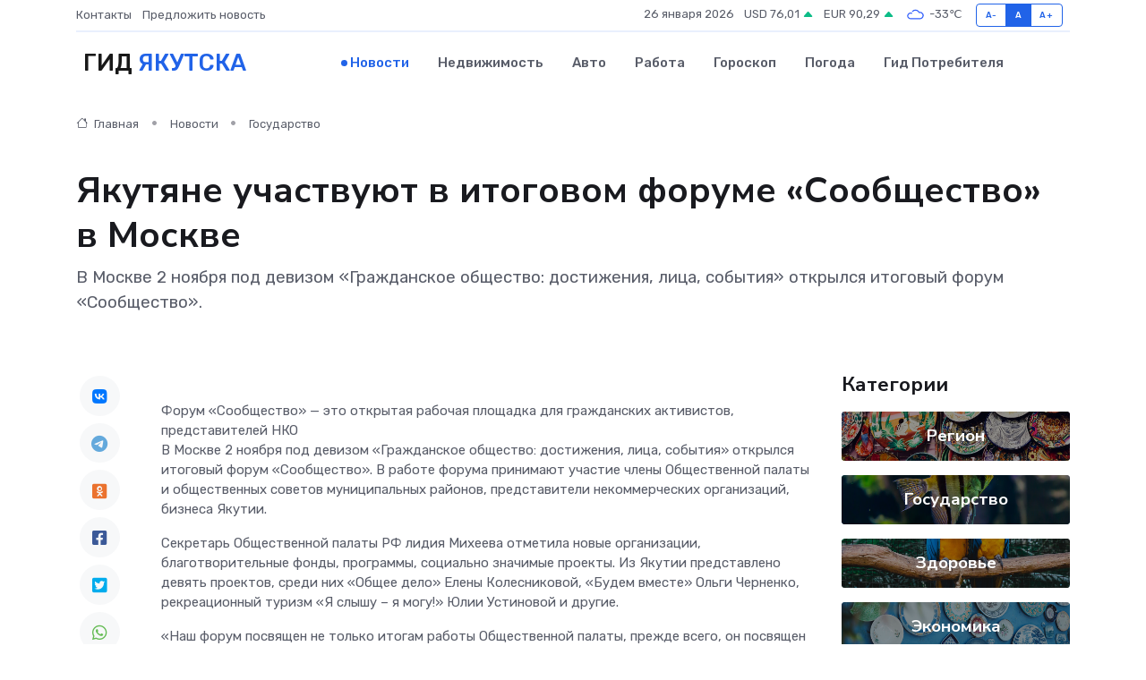

--- FILE ---
content_type: text/html; charset=UTF-8
request_url: https://yakutsk-gid.ru/news/gosudarstvo/yakutyane-uchastvuyut-v-itogovom-forume-soobschestvo-v-moskve.htm
body_size: 10112
content:
<!DOCTYPE html>
<html lang="ru">
<head>
	<meta charset="utf-8">
	<meta name="csrf-token" content="9K0fpZFNKzmyAonL8FXZLjjpF2XkEMG7DrNAXvIV">
    <meta http-equiv="X-UA-Compatible" content="IE=edge">
    <meta name="viewport" content="width=device-width, initial-scale=1">
    <title>Якутяне участвуют в итоговом форуме «Сообщество» в Москве - новости Якутска</title>
    <meta name="description" property="description" content="В Москве 2 ноября под девизом «Гражданское общество: достижения, лица, события» открылся итоговый форум «Сообщество».">
    
    <meta property="fb:pages" content="105958871990207" />
    <link rel="shortcut icon" type="image/x-icon" href="https://yakutsk-gid.ru/favicon.svg">
    <link rel="canonical" href="https://yakutsk-gid.ru/news/gosudarstvo/yakutyane-uchastvuyut-v-itogovom-forume-soobschestvo-v-moskve.htm">
    <link rel="preconnect" href="https://fonts.gstatic.com">
    <link rel="dns-prefetch" href="https://fonts.googleapis.com">
    <link rel="dns-prefetch" href="https://pagead2.googlesyndication.com">
    <link rel="dns-prefetch" href="https://res.cloudinary.com">
    <link href="https://fonts.googleapis.com/css2?family=Nunito+Sans:wght@400;700&family=Rubik:wght@400;500;700&display=swap" rel="stylesheet">
    <link rel="stylesheet" type="text/css" href="https://yakutsk-gid.ru/assets/font-awesome/css/all.min.css">
    <link rel="stylesheet" type="text/css" href="https://yakutsk-gid.ru/assets/bootstrap-icons/bootstrap-icons.css">
    <link rel="stylesheet" type="text/css" href="https://yakutsk-gid.ru/assets/tiny-slider/tiny-slider.css">
    <link rel="stylesheet" type="text/css" href="https://yakutsk-gid.ru/assets/glightbox/css/glightbox.min.css">
    <link rel="stylesheet" type="text/css" href="https://yakutsk-gid.ru/assets/plyr/plyr.css">
    <link id="style-switch" rel="stylesheet" type="text/css" href="https://yakutsk-gid.ru/assets/css/style.css">
    <link rel="stylesheet" type="text/css" href="https://yakutsk-gid.ru/assets/css/style2.css">

    <meta name="twitter:card" content="summary">
    <meta name="twitter:site" content="@mysite">
    <meta name="twitter:title" content="Якутяне участвуют в итоговом форуме «Сообщество» в Москве - новости Якутска">
    <meta name="twitter:description" content="В Москве 2 ноября под девизом «Гражданское общество: достижения, лица, события» открылся итоговый форум «Сообщество».">
    <meta name="twitter:creator" content="@mysite">
    <meta name="twitter:image:src" content="https://res.cloudinary.com/dctaddtoz/image/upload/frpupo25kwufyqs5bnpl">
    <meta name="twitter:domain" content="yakutsk-gid.ru">
    <meta name="twitter:card" content="summary_large_image" /><meta name="twitter:image" content="https://res.cloudinary.com/dctaddtoz/image/upload/frpupo25kwufyqs5bnpl">

    <meta property="og:url" content="http://yakutsk-gid.ru/news/gosudarstvo/yakutyane-uchastvuyut-v-itogovom-forume-soobschestvo-v-moskve.htm">
    <meta property="og:title" content="Якутяне участвуют в итоговом форуме «Сообщество» в Москве - новости Якутска">
    <meta property="og:description" content="В Москве 2 ноября под девизом «Гражданское общество: достижения, лица, события» открылся итоговый форум «Сообщество».">
    <meta property="og:type" content="website">
    <meta property="og:image" content="https://res.cloudinary.com/dctaddtoz/image/upload/frpupo25kwufyqs5bnpl">
    <meta property="og:locale" content="ru_RU">
    <meta property="og:site_name" content="Гид Якутска">
    

    <link rel="image_src" href="https://res.cloudinary.com/dctaddtoz/image/upload/frpupo25kwufyqs5bnpl" />

    <link rel="alternate" type="application/rss+xml" href="https://yakutsk-gid.ru/feed" title="Якутск: гид, новости, афиша">
        <script async src="https://pagead2.googlesyndication.com/pagead/js/adsbygoogle.js"></script>
    <script>
        (adsbygoogle = window.adsbygoogle || []).push({
            google_ad_client: "ca-pub-0899253526956684",
            enable_page_level_ads: true
        });
    </script>
        
    
    
    
    <script>if (window.top !== window.self) window.top.location.replace(window.self.location.href);</script>
    <script>if(self != top) { top.location=document.location;}</script>

<!-- Google tag (gtag.js) -->
<script async src="https://www.googletagmanager.com/gtag/js?id=G-71VQP5FD0J"></script>
<script>
  window.dataLayer = window.dataLayer || [];
  function gtag(){dataLayer.push(arguments);}
  gtag('js', new Date());

  gtag('config', 'G-71VQP5FD0J');
</script>
</head>
<body>
<script type="text/javascript" > (function(m,e,t,r,i,k,a){m[i]=m[i]||function(){(m[i].a=m[i].a||[]).push(arguments)}; m[i].l=1*new Date();k=e.createElement(t),a=e.getElementsByTagName(t)[0],k.async=1,k.src=r,a.parentNode.insertBefore(k,a)}) (window, document, "script", "https://mc.yandex.ru/metrika/tag.js", "ym"); ym(54008377, "init", {}); ym(86840228, "init", { clickmap:true, trackLinks:true, accurateTrackBounce:true, webvisor:true });</script> <noscript><div><img src="https://mc.yandex.ru/watch/54008377" style="position:absolute; left:-9999px;" alt="" /><img src="https://mc.yandex.ru/watch/86840228" style="position:absolute; left:-9999px;" alt="" /></div></noscript>
<script type="text/javascript">
    new Image().src = "//counter.yadro.ru/hit?r"+escape(document.referrer)+((typeof(screen)=="undefined")?"":";s"+screen.width+"*"+screen.height+"*"+(screen.colorDepth?screen.colorDepth:screen.pixelDepth))+";u"+escape(document.URL)+";h"+escape(document.title.substring(0,150))+";"+Math.random();
</script>
<!-- Rating@Mail.ru counter -->
<script type="text/javascript">
var _tmr = window._tmr || (window._tmr = []);
_tmr.push({id: "3138453", type: "pageView", start: (new Date()).getTime()});
(function (d, w, id) {
  if (d.getElementById(id)) return;
  var ts = d.createElement("script"); ts.type = "text/javascript"; ts.async = true; ts.id = id;
  ts.src = "https://top-fwz1.mail.ru/js/code.js";
  var f = function () {var s = d.getElementsByTagName("script")[0]; s.parentNode.insertBefore(ts, s);};
  if (w.opera == "[object Opera]") { d.addEventListener("DOMContentLoaded", f, false); } else { f(); }
})(document, window, "topmailru-code");
</script><noscript><div>
<img src="https://top-fwz1.mail.ru/counter?id=3138453;js=na" style="border:0;position:absolute;left:-9999px;" alt="Top.Mail.Ru" />
</div></noscript>
<!-- //Rating@Mail.ru counter -->

<header class="navbar-light navbar-sticky header-static">
    <div class="navbar-top d-none d-lg-block small">
        <div class="container">
            <div class="d-md-flex justify-content-between align-items-center my-1">
                <!-- Top bar left -->
                <ul class="nav">
                    <li class="nav-item">
                        <a class="nav-link ps-0" href="https://yakutsk-gid.ru/contacts">Контакты</a>
                    </li>
                    <li class="nav-item">
                        <a class="nav-link ps-0" href="https://yakutsk-gid.ru/sendnews">Предложить новость</a>
                    </li>
                    
                </ul>
                <!-- Top bar right -->
                <div class="d-flex align-items-center">
                    
                    <ul class="list-inline mb-0 text-center text-sm-end me-3">
						<li class="list-inline-item">
							<span>26 января 2026</span>
						</li>
                        <li class="list-inline-item">
                            <a class="nav-link px-0" href="https://yakutsk-gid.ru/currency">
                                <span>USD 76,01 <i class="bi bi-caret-up-fill text-success"></i></span>
                            </a>
						</li>
                        <li class="list-inline-item">
                            <a class="nav-link px-0" href="https://yakutsk-gid.ru/currency">
                                <span>EUR 90,29 <i class="bi bi-caret-up-fill text-success"></i></span>
                            </a>
						</li>
						<li class="list-inline-item">
                            <a class="nav-link px-0" href="https://yakutsk-gid.ru/pogoda">
                                <svg xmlns="http://www.w3.org/2000/svg" width="25" height="25" viewBox="0 0 30 30"><path fill="#315EFB" fill-rule="evenodd" d="M25.036 13.066a4.948 4.948 0 0 1 0 5.868A4.99 4.99 0 0 1 20.99 21H8.507a4.49 4.49 0 0 1-3.64-1.86 4.458 4.458 0 0 1 0-5.281A4.491 4.491 0 0 1 8.506 12c.686 0 1.37.159 1.996.473a.5.5 0 0 1 .16.766l-.33.399a.502.502 0 0 1-.598.132 2.976 2.976 0 0 0-3.346.608 3.007 3.007 0 0 0 .334 4.532c.527.396 1.177.59 1.836.59H20.94a3.54 3.54 0 0 0 2.163-.711 3.497 3.497 0 0 0 1.358-3.206 3.45 3.45 0 0 0-.706-1.727A3.486 3.486 0 0 0 20.99 12.5c-.07 0-.138.016-.208.02-.328.02-.645.085-.947.192a.496.496 0 0 1-.63-.287 4.637 4.637 0 0 0-.445-.874 4.495 4.495 0 0 0-.584-.733A4.461 4.461 0 0 0 14.998 9.5a4.46 4.46 0 0 0-3.177 1.318 2.326 2.326 0 0 0-.135.147.5.5 0 0 1-.592.131 5.78 5.78 0 0 0-.453-.19.5.5 0 0 1-.21-.79A5.97 5.97 0 0 1 14.998 8a5.97 5.97 0 0 1 4.237 1.757c.398.399.704.85.966 1.319.262-.042.525-.076.79-.076a4.99 4.99 0 0 1 4.045 2.066zM0 0v30V0zm30 0v30V0z"></path></svg>
                                <span>-33&#8451;</span>
                            </a>
						</li>
					</ul>

                    <!-- Font size accessibility START -->
                    <div class="btn-group me-2" role="group" aria-label="font size changer">
                        <input type="radio" class="btn-check" name="fntradio" id="font-sm">
                        <label class="btn btn-xs btn-outline-primary mb-0" for="font-sm">A-</label>

                        <input type="radio" class="btn-check" name="fntradio" id="font-default" checked>
                        <label class="btn btn-xs btn-outline-primary mb-0" for="font-default">A</label>

                        <input type="radio" class="btn-check" name="fntradio" id="font-lg">
                        <label class="btn btn-xs btn-outline-primary mb-0" for="font-lg">A+</label>
                    </div>

                    
                </div>
            </div>
            <!-- Divider -->
            <div class="border-bottom border-2 border-primary opacity-1"></div>
        </div>
    </div>

    <!-- Logo Nav START -->
    <nav class="navbar navbar-expand-lg">
        <div class="container">
            <!-- Logo START -->
            <a class="navbar-brand" href="https://yakutsk-gid.ru" style="text-align: end;">
                
                			<span class="ms-2 fs-3 text-uppercase fw-normal">Гид <span style="color: #2163e8;">Якутска</span></span>
                            </a>
            <!-- Logo END -->

            <!-- Responsive navbar toggler -->
            <button class="navbar-toggler ms-auto" type="button" data-bs-toggle="collapse"
                data-bs-target="#navbarCollapse" aria-controls="navbarCollapse" aria-expanded="false"
                aria-label="Toggle navigation">
                <span class="text-body h6 d-none d-sm-inline-block">Menu</span>
                <span class="navbar-toggler-icon"></span>
            </button>

            <!-- Main navbar START -->
            <div class="collapse navbar-collapse" id="navbarCollapse">
                <ul class="navbar-nav navbar-nav-scroll mx-auto">
                                        <li class="nav-item"> <a class="nav-link active" href="https://yakutsk-gid.ru/news">Новости</a></li>
                                        <li class="nav-item"> <a class="nav-link" href="https://yakutsk-gid.ru/realty">Недвижимость</a></li>
                                        <li class="nav-item"> <a class="nav-link" href="https://yakutsk-gid.ru/auto">Авто</a></li>
                                        <li class="nav-item"> <a class="nav-link" href="https://yakutsk-gid.ru/job">Работа</a></li>
                                        <li class="nav-item"> <a class="nav-link" href="https://yakutsk-gid.ru/horoscope">Гороскоп</a></li>
                                        <li class="nav-item"> <a class="nav-link" href="https://yakutsk-gid.ru/pogoda">Погода</a></li>
                                        <li class="nav-item"> <a class="nav-link" href="https://yakutsk-gid.ru/poleznoe">Гид потребителя</a></li>
                                    </ul>
            </div>
            <!-- Main navbar END -->

            
        </div>
    </nav>
    <!-- Logo Nav END -->
</header>
    <main>
        <!-- =======================
                Main content START -->
        <section class="pt-3 pb-lg-5">
            <div class="container" data-sticky-container>
                <div class="row">
                    <!-- Main Post START -->
                    <div class="col-lg-9">
                        <!-- Categorie Detail START -->
                        <div class="mb-4">
							<nav aria-label="breadcrumb" itemscope itemtype="http://schema.org/BreadcrumbList">
								<ol class="breadcrumb breadcrumb-dots">
									<li class="breadcrumb-item" itemprop="itemListElement" itemscope itemtype="http://schema.org/ListItem">
										<meta itemprop="name" content="Гид Якутска">
										<meta itemprop="position" content="1">
										<meta itemprop="item" content="https://yakutsk-gid.ru">
										<a itemprop="url" href="https://yakutsk-gid.ru">
										<i class="bi bi-house me-1"></i> Главная
										</a>
									</li>
									<li class="breadcrumb-item" itemprop="itemListElement" itemscope itemtype="http://schema.org/ListItem">
										<meta itemprop="name" content="Новости">
										<meta itemprop="position" content="2">
										<meta itemprop="item" content="https://yakutsk-gid.ru/news">
										<a itemprop="url" href="https://yakutsk-gid.ru/news"> Новости</a>
									</li>
									<li class="breadcrumb-item" aria-current="page" itemprop="itemListElement" itemscope itemtype="http://schema.org/ListItem">
										<meta itemprop="name" content="Государство">
										<meta itemprop="position" content="3">
										<meta itemprop="item" content="https://yakutsk-gid.ru/news/gosudarstvo">
										<a itemprop="url" href="https://yakutsk-gid.ru/news/gosudarstvo"> Государство</a>
									</li>
									<li aria-current="page" itemprop="itemListElement" itemscope itemtype="http://schema.org/ListItem">
									<meta itemprop="name" content="Якутяне участвуют в итоговом форуме «Сообщество» в Москве">
									<meta itemprop="position" content="4" />
									<meta itemprop="item" content="https://yakutsk-gid.ru/news/gosudarstvo/yakutyane-uchastvuyut-v-itogovom-forume-soobschestvo-v-moskve.htm">
									</li>
								</ol>
							</nav>
						
                        </div>
                    </div>
                </div>
                <div class="row align-items-center">
                                                        <!-- Content -->
                    <div class="col-md-12 mt-4 mt-md-0">
                                            <h1 class="display-6">Якутяне участвуют в итоговом форуме «Сообщество» в Москве</h1>
                        <p class="lead">В Москве 2 ноября под девизом «Гражданское общество: достижения, лица, события» открылся итоговый форум «Сообщество».</p>
                    </div>
				                                    </div>
            </div>
        </section>
        <!-- =======================
        Main START -->
        <section class="pt-0">
            <div class="container position-relative" data-sticky-container>
                <div class="row">
                    <!-- Left sidebar START -->
                    <div class="col-md-1">
                        <div class="text-start text-lg-center mb-5" data-sticky data-margin-top="80" data-sticky-for="767">
                            <style>
                                .fa-vk::before {
                                    color: #07f;
                                }
                                .fa-telegram::before {
                                    color: #64a9dc;
                                }
                                .fa-facebook-square::before {
                                    color: #3b5998;
                                }
                                .fa-odnoklassniki-square::before {
                                    color: #eb722e;
                                }
                                .fa-twitter-square::before {
                                    color: #00aced;
                                }
                                .fa-whatsapp::before {
                                    color: #65bc54;
                                }
                                .fa-viber::before {
                                    color: #7b519d;
                                }
                                .fa-moimir svg {
                                    background-color: #168de2;
                                    height: 18px;
                                    width: 18px;
                                    background-size: 18px 18px;
                                    border-radius: 4px;
                                    margin-bottom: 2px;
                                }
                            </style>
                            <ul class="nav text-white-force">
                                <li class="nav-item">
                                    <a class="nav-link icon-md rounded-circle m-1 p-0 fs-5 bg-light" href="https://vk.com/share.php?url=https://yakutsk-gid.ru/news/gosudarstvo/yakutyane-uchastvuyut-v-itogovom-forume-soobschestvo-v-moskve.htm&title=Якутяне участвуют в итоговом форуме «Сообщество» в Москве - новости Якутска&utm_source=share" rel="nofollow" target="_blank">
                                        <i class="fab fa-vk align-middle text-body"></i>
                                    </a>
                                </li>
                                <li class="nav-item">
                                    <a class="nav-link icon-md rounded-circle m-1 p-0 fs-5 bg-light" href="https://t.me/share/url?url=https://yakutsk-gid.ru/news/gosudarstvo/yakutyane-uchastvuyut-v-itogovom-forume-soobschestvo-v-moskve.htm&text=Якутяне участвуют в итоговом форуме «Сообщество» в Москве - новости Якутска&utm_source=share" rel="nofollow" target="_blank">
                                        <i class="fab fa-telegram align-middle text-body"></i>
                                    </a>
                                </li>
                                <li class="nav-item">
                                    <a class="nav-link icon-md rounded-circle m-1 p-0 fs-5 bg-light" href="https://connect.ok.ru/offer?url=https://yakutsk-gid.ru/news/gosudarstvo/yakutyane-uchastvuyut-v-itogovom-forume-soobschestvo-v-moskve.htm&title=Якутяне участвуют в итоговом форуме «Сообщество» в Москве - новости Якутска&utm_source=share" rel="nofollow" target="_blank">
                                        <i class="fab fa-odnoklassniki-square align-middle text-body"></i>
                                    </a>
                                </li>
                                <li class="nav-item">
                                    <a class="nav-link icon-md rounded-circle m-1 p-0 fs-5 bg-light" href="https://www.facebook.com/sharer.php?src=sp&u=https://yakutsk-gid.ru/news/gosudarstvo/yakutyane-uchastvuyut-v-itogovom-forume-soobschestvo-v-moskve.htm&title=Якутяне участвуют в итоговом форуме «Сообщество» в Москве - новости Якутска&utm_source=share" rel="nofollow" target="_blank">
                                        <i class="fab fa-facebook-square align-middle text-body"></i>
                                    </a>
                                </li>
                                <li class="nav-item">
                                    <a class="nav-link icon-md rounded-circle m-1 p-0 fs-5 bg-light" href="https://twitter.com/intent/tweet?text=Якутяне участвуют в итоговом форуме «Сообщество» в Москве - новости Якутска&url=https://yakutsk-gid.ru/news/gosudarstvo/yakutyane-uchastvuyut-v-itogovom-forume-soobschestvo-v-moskve.htm&utm_source=share" rel="nofollow" target="_blank">
                                        <i class="fab fa-twitter-square align-middle text-body"></i>
                                    </a>
                                </li>
                                <li class="nav-item">
                                    <a class="nav-link icon-md rounded-circle m-1 p-0 fs-5 bg-light" href="https://api.whatsapp.com/send?text=Якутяне участвуют в итоговом форуме «Сообщество» в Москве - новости Якутска https://yakutsk-gid.ru/news/gosudarstvo/yakutyane-uchastvuyut-v-itogovom-forume-soobschestvo-v-moskve.htm&utm_source=share" rel="nofollow" target="_blank">
                                        <i class="fab fa-whatsapp align-middle text-body"></i>
                                    </a>
                                </li>
                                <li class="nav-item">
                                    <a class="nav-link icon-md rounded-circle m-1 p-0 fs-5 bg-light" href="viber://forward?text=Якутяне участвуют в итоговом форуме «Сообщество» в Москве - новости Якутска https://yakutsk-gid.ru/news/gosudarstvo/yakutyane-uchastvuyut-v-itogovom-forume-soobschestvo-v-moskve.htm&utm_source=share" rel="nofollow" target="_blank">
                                        <i class="fab fa-viber align-middle text-body"></i>
                                    </a>
                                </li>
                                <li class="nav-item">
                                    <a class="nav-link icon-md rounded-circle m-1 p-0 fs-5 bg-light" href="https://connect.mail.ru/share?url=https://yakutsk-gid.ru/news/gosudarstvo/yakutyane-uchastvuyut-v-itogovom-forume-soobschestvo-v-moskve.htm&title=Якутяне участвуют в итоговом форуме «Сообщество» в Москве - новости Якутска&utm_source=share" rel="nofollow" target="_blank">
                                        <i class="fab fa-moimir align-middle text-body"><svg viewBox='0 0 24 24' xmlns='http://www.w3.org/2000/svg'><path d='M8.889 9.667a1.333 1.333 0 100-2.667 1.333 1.333 0 000 2.667zm6.222 0a1.333 1.333 0 100-2.667 1.333 1.333 0 000 2.667zm4.77 6.108l-1.802-3.028a.879.879 0 00-1.188-.307.843.843 0 00-.313 1.166l.214.36a6.71 6.71 0 01-4.795 1.996 6.711 6.711 0 01-4.792-1.992l.217-.364a.844.844 0 00-.313-1.166.878.878 0 00-1.189.307l-1.8 3.028a.844.844 0 00.312 1.166.88.88 0 001.189-.307l.683-1.147a8.466 8.466 0 005.694 2.18 8.463 8.463 0 005.698-2.184l.685 1.151a.873.873 0 001.189.307.844.844 0 00.312-1.166z' fill='#FFF' fill-rule='evenodd'/></svg></i>
                                    </a>
                                </li>
                                
                            </ul>
                        </div>
                    </div>
                    <!-- Left sidebar END -->

                    <!-- Main Content START -->
                    <div class="col-md-10 col-lg-8 mb-5">
                        <div class="mb-4">
                                                    </div>
                        <div itemscope itemtype="http://schema.org/NewsArticle">
                            <meta itemprop="headline" content="Якутяне участвуют в итоговом форуме «Сообщество» в Москве">
                            <meta itemprop="identifier" content="https://yakutsk-gid.ru/18209">
                            <span itemprop="articleBody">Форум «Сообщество» — это открытая рабочая площадка для гражданских активистов, представителей НКО

<p> В Москве 2 ноября под девизом «Гражданское общество: достижения, лица, события» открылся итоговый форум «Сообщество». В работе форума принимают участие члены Общественной палаты и общественных советов муниципальных районов, представители некоммерческих организаций, бизнеса Якутии. </p> <p> Секретарь Общественной палаты РФ лидия Михеева отметила новые организации, благотворительные фонды, программы, социально значимые проекты. Из Якутии представлено девять проектов, среди них «Общее дело» Елены Колесниковой, «Будем вместе» Ольги Черненко, рекреационный туризм «Я слышу – я могу!» Юлии Устиновой и другие. </p> <p> «Наш форум посвящен не только итогам работы Общественной палаты, прежде всего, он посвящен неравнодушным деятельным людям, которые работают в наших регионах», — сказала Михеева. 
										
											
											

										

							    		



</p>

<p> На пленарной сессии эксперты представили проект доклада Общественной палаты РФ о состоянии гражданского общества в России. На секционных дискуссиях участники смогут доработать проект и внести в него свои предложения. Итоговую версию доклада представят президенту РФ. </p> <p> Якутяне активно принимает участие в работе форума, члены Общественной палаты республики заявлены в качестве экспертов на площадках. Член Общественной палаты Наталья Кашперская выступит на площадке «Вызовы перед страной – вызовы перед обществом: единение на основе доверия и поддержки», заместитель председателя Лена Ефремова &#8212; «Демография 2030: опора на многодетность как традиционную семейную ценность», Иван Степанов примет участие в панельной сессии «Взаимодействие городских сообществ друг с другом и с государством, развитие массового спорта, уличной культуры и экшн-спорта». </p> <p> В этом году на площадке итогового форума «Сообщество» в Москве президент России Владимир Путин встретится с членами восьмого состава Общественной палаты РФ. По традиции глава государства проводит встречу с новым составом Общественной палаты России после завершения его формирования. </p> <p> Форум «Сообщество» — это открытая рабочая площадка для гражданских активистов, представителей НКО и просто неравнодушных людей, готовых заниматься социально ориентированной работой. Задача форума — выявить лучшие региональные и федеральные практики гражданской активности, объединить единомышленников, придать импульс развитию гражданского общества в регионах. </p> <p> В 2023 году форумы прошли в Якутске, Воронеже, Самаре и Вологде. Итоговый форум в Москве завершает годовую кампанию. </p>

+1

0

+1

0

+1

0

+1

0

+1

0

+1

0

+1

0

 Эту новость можно комментировать 

Текст:  ЯСИА</span>
                        </div>
                                                                        <div><a href="https://ysia.ru/yakutyane-uchastvuyut-v-itogovom-forume-soobshhestvo-v-moskve/" target="_blank" rel="author">Источник</a></div>
                                                                        <div class="col-12 mt-3"><a href="https://yakutsk-gid.ru/sendnews">Предложить новость</a></div>
                        <div class="col-12 mt-5">
                            <h2 class="my-3">Последние новости</h2>
                            <div class="row gy-4">
                                <!-- Card item START -->
<div class="col-sm-6">
    <div class="card" itemscope="" itemtype="http://schema.org/BlogPosting">
        <!-- Card img -->
        <div class="position-relative">
                        <img class="card-img" src="https://res.cloudinary.com/dctaddtoz/image/upload/c_fill,w_420,h_315,q_auto,g_face/hkiytbwqj42vukvepb4c" alt="Что такое частотный преобразователь и почему он ломается?" itemprop="image">
                    </div>
        <div class="card-body px-0 pt-3" itemprop="name">
            <h4 class="card-title" itemprop="headline"><a href="https://yakutsk-gid.ru/news/ekonomika/chto-takoe-chastotnyy-preobrazovatel-i-pochemu-on-lomaetsya.htm"
                    class="btn-link text-reset fw-bold" itemprop="url">Что такое частотный преобразователь и почему он ломается?</a></h4>
            <p class="card-text" itemprop="articleBody">Главное устройство для управления электродвигателями: возможности, слабые места и причины поломок</p>
        </div>
        <meta itemprop="author" content="Редактор"/>
        <meta itemscope itemprop="mainEntityOfPage" itemType="https://schema.org/WebPage" itemid="https://yakutsk-gid.ru/news/ekonomika/chto-takoe-chastotnyy-preobrazovatel-i-pochemu-on-lomaetsya.htm"/>
        <meta itemprop="dateModified" content="2025-11-04"/>
        <meta itemprop="datePublished" content="2025-11-04"/>
    </div>
</div>
<!-- Card item END -->
<!-- Card item START -->
<div class="col-sm-6">
    <div class="card" itemscope="" itemtype="http://schema.org/BlogPosting">
        <!-- Card img -->
        <div class="position-relative">
                        <img class="card-img" src="https://res.cloudinary.com/dctaddtoz/image/upload/c_fill,w_420,h_315,q_auto,g_face/qhhokipm51lxtyaizujm" alt="«Жизнь, отданная искусству»: в Якутске почтили память Марфы Колесовой-Расторгуевой" itemprop="image">
                    </div>
        <div class="card-body px-0 pt-3" itemprop="name">
            <h4 class="card-title" itemprop="headline"><a href="https://yakutsk-gid.ru/news/gosudarstvo/zhizn-otdannaya-iskusstvu-v-yakutske-pochtili-pamyat-marfy-kolesovoy-rastorguevoy.htm"
                    class="btn-link text-reset fw-bold" itemprop="url">«Жизнь, отданная искусству»: в Якутске почтили память Марфы Колесовой-Расторгуевой</a></h4>
            <p class="card-text" itemprop="articleBody">Мероприятие приурочили к 75-летию заслуженной артистки России и народной артистки Якутии Марфы Колесовой-Расторгуевой

В пятницу, 4 апреля, в национальной библиотеке республики, прошло теплое и душевное мероприятие,</p>
        </div>
        <meta itemprop="author" content="Редактор"/>
        <meta itemscope itemprop="mainEntityOfPage" itemType="https://schema.org/WebPage" itemid="https://yakutsk-gid.ru/news/gosudarstvo/zhizn-otdannaya-iskusstvu-v-yakutske-pochtili-pamyat-marfy-kolesovoy-rastorguevoy.htm"/>
        <meta itemprop="dateModified" content="2025-04-06"/>
        <meta itemprop="datePublished" content="2025-04-06"/>
    </div>
</div>
<!-- Card item END -->
<!-- Card item START -->
<div class="col-sm-6">
    <div class="card" itemscope="" itemtype="http://schema.org/BlogPosting">
        <!-- Card img -->
        <div class="position-relative">
                        <img class="card-img" src="https://res.cloudinary.com/dctaddtoz/image/upload/c_fill,w_420,h_315,q_auto,g_face/sfj3lmlpsfqtpvxanvxp" alt="В Якутске торжественно отметили 100-летие выдающегося государственного деятеля Гавриила Чиряева" itemprop="image">
                    </div>
        <div class="card-body px-0 pt-3" itemprop="name">
            <h4 class="card-title" itemprop="headline"><a href="https://yakutsk-gid.ru/news/gosudarstvo/v-yakutske-torzhestvenno-otmetili-100-letie-vydayuschegosya-gosudarstvennogo-deyatelya-gavriila-chiryaeva.htm"
                    class="btn-link text-reset fw-bold" itemprop="url">В Якутске торжественно отметили 100-летие выдающегося государственного деятеля Гавриила Чиряева</a></h4>
            <p class="card-text" itemprop="articleBody">В Якутске отмечают 100-летие со дня рождения выдающегося государственного и политического деятеля Республики Саха (Якутия), участника Великой Отечественной войны Гавриила Иосифовича Чиряева.</p>
        </div>
        <meta itemprop="author" content="Редактор"/>
        <meta itemscope itemprop="mainEntityOfPage" itemType="https://schema.org/WebPage" itemid="https://yakutsk-gid.ru/news/gosudarstvo/v-yakutske-torzhestvenno-otmetili-100-letie-vydayuschegosya-gosudarstvennogo-deyatelya-gavriila-chiryaeva.htm"/>
        <meta itemprop="dateModified" content="2025-04-06"/>
        <meta itemprop="datePublished" content="2025-04-06"/>
    </div>
</div>
<!-- Card item END -->
<!-- Card item START -->
<div class="col-sm-6">
    <div class="card" itemscope="" itemtype="http://schema.org/BlogPosting">
        <!-- Card img -->
        <div class="position-relative">
            <img class="card-img" src="https://res.cloudinary.com/dzttx7cpc/image/upload/c_fill,w_420,h_315,q_auto,g_face/r7veu3ey8cqaawwwsw5m" alt="Пошаговое руководство: как грамотно оформить первый микрозайм" itemprop="image">
        </div>
        <div class="card-body px-0 pt-3" itemprop="name">
            <h4 class="card-title" itemprop="headline"><a href="https://simferopol-gid.ru/news/ekonomika/poshagovoe-rukovodstvo-kak-gramotno-oformit-pervyy-mikrozaym.htm" class="btn-link text-reset fw-bold" itemprop="url">Пошаговое руководство: как грамотно оформить первый микрозайм</a></h4>
            <p class="card-text" itemprop="articleBody">Как взять кредит с умом и не пожалеть об этом спустя пару месяцев</p>
        </div>
        <meta itemprop="author" content="Редактор"/>
        <meta itemscope itemprop="mainEntityOfPage" itemType="https://schema.org/WebPage" itemid="https://simferopol-gid.ru/news/ekonomika/poshagovoe-rukovodstvo-kak-gramotno-oformit-pervyy-mikrozaym.htm"/>
        <meta itemprop="dateModified" content="2026-01-26"/>
        <meta itemprop="datePublished" content="2026-01-26"/>
    </div>
</div>
<!-- Card item END -->
                            </div>
                        </div>
						<div class="col-12 bg-primary bg-opacity-10 p-2 mt-3 rounded">
							На этом сайте представлены актуальные варианты, чтобы <a href="https://balashov-gid.ru/realty">снять квартиру в Балашове</a> на выгодных условиях
						</div>
                        <!-- Comments START -->
                        <div class="mt-5">
                            <h3>Комментарии (0)</h3>
                        </div>
                        <!-- Comments END -->
                        <!-- Reply START -->
                        <div>
                            <h3>Добавить комментарий</h3>
                            <small>Ваш email не публикуется. Обязательные поля отмечены *</small>
                            <form class="row g-3 mt-2">
                                <div class="col-md-6">
                                    <label class="form-label">Имя *</label>
                                    <input type="text" class="form-control" aria-label="First name">
                                </div>
                                <div class="col-md-6">
                                    <label class="form-label">Email *</label>
                                    <input type="email" class="form-control">
                                </div>
                                <div class="col-12">
                                    <label class="form-label">Текст комментария *</label>
                                    <textarea class="form-control" rows="3"></textarea>
                                </div>
                                <div class="col-12">
                                    <button type="submit" class="btn btn-primary">Оставить комментарий</button>
                                </div>
                            </form>
                        </div>
                        <!-- Reply END -->
                    </div>
                    <!-- Main Content END -->
                    <!-- Right sidebar START -->
                    <div class="col-lg-3 d-none d-lg-block">
                        <div data-sticky data-margin-top="80" data-sticky-for="991">
                            <!-- Categories -->
                            <div>
                                <h4 class="mb-3">Категории</h4>
                                                                    <!-- Category item -->
                                    <div class="text-center mb-3 card-bg-scale position-relative overflow-hidden rounded"
                                        style="background-image:url(https://yakutsk-gid.ru/assets/images/blog/4by3/04.jpg); background-position: center left; background-size: cover;">
                                        <div class="bg-dark-overlay-4 p-3">
                                            <a href="https://yakutsk-gid.ru/news/region"
                                                class="stretched-link btn-link fw-bold text-white h5">Регион</a>
                                        </div>
                                    </div>
                                                                    <!-- Category item -->
                                    <div class="text-center mb-3 card-bg-scale position-relative overflow-hidden rounded"
                                        style="background-image:url(https://yakutsk-gid.ru/assets/images/blog/4by3/06.jpg); background-position: center left; background-size: cover;">
                                        <div class="bg-dark-overlay-4 p-3">
                                            <a href="https://yakutsk-gid.ru/news/gosudarstvo"
                                                class="stretched-link btn-link fw-bold text-white h5">Государство</a>
                                        </div>
                                    </div>
                                                                    <!-- Category item -->
                                    <div class="text-center mb-3 card-bg-scale position-relative overflow-hidden rounded"
                                        style="background-image:url(https://yakutsk-gid.ru/assets/images/blog/4by3/03.jpg); background-position: center left; background-size: cover;">
                                        <div class="bg-dark-overlay-4 p-3">
                                            <a href="https://yakutsk-gid.ru/news/zdorove"
                                                class="stretched-link btn-link fw-bold text-white h5">Здоровье</a>
                                        </div>
                                    </div>
                                                                    <!-- Category item -->
                                    <div class="text-center mb-3 card-bg-scale position-relative overflow-hidden rounded"
                                        style="background-image:url(https://yakutsk-gid.ru/assets/images/blog/4by3/02.jpg); background-position: center left; background-size: cover;">
                                        <div class="bg-dark-overlay-4 p-3">
                                            <a href="https://yakutsk-gid.ru/news/ekonomika"
                                                class="stretched-link btn-link fw-bold text-white h5">Экономика</a>
                                        </div>
                                    </div>
                                                                    <!-- Category item -->
                                    <div class="text-center mb-3 card-bg-scale position-relative overflow-hidden rounded"
                                        style="background-image:url(https://yakutsk-gid.ru/assets/images/blog/4by3/07.jpg); background-position: center left; background-size: cover;">
                                        <div class="bg-dark-overlay-4 p-3">
                                            <a href="https://yakutsk-gid.ru/news/politika"
                                                class="stretched-link btn-link fw-bold text-white h5">Политика</a>
                                        </div>
                                    </div>
                                                                    <!-- Category item -->
                                    <div class="text-center mb-3 card-bg-scale position-relative overflow-hidden rounded"
                                        style="background-image:url(https://yakutsk-gid.ru/assets/images/blog/4by3/08.jpg); background-position: center left; background-size: cover;">
                                        <div class="bg-dark-overlay-4 p-3">
                                            <a href="https://yakutsk-gid.ru/news/nauka-i-obrazovanie"
                                                class="stretched-link btn-link fw-bold text-white h5">Наука и Образование</a>
                                        </div>
                                    </div>
                                                                    <!-- Category item -->
                                    <div class="text-center mb-3 card-bg-scale position-relative overflow-hidden rounded"
                                        style="background-image:url(https://yakutsk-gid.ru/assets/images/blog/4by3/06.jpg); background-position: center left; background-size: cover;">
                                        <div class="bg-dark-overlay-4 p-3">
                                            <a href="https://yakutsk-gid.ru/news/proisshestviya"
                                                class="stretched-link btn-link fw-bold text-white h5">Происшествия</a>
                                        </div>
                                    </div>
                                                                    <!-- Category item -->
                                    <div class="text-center mb-3 card-bg-scale position-relative overflow-hidden rounded"
                                        style="background-image:url(https://yakutsk-gid.ru/assets/images/blog/4by3/08.jpg); background-position: center left; background-size: cover;">
                                        <div class="bg-dark-overlay-4 p-3">
                                            <a href="https://yakutsk-gid.ru/news/religiya"
                                                class="stretched-link btn-link fw-bold text-white h5">Религия</a>
                                        </div>
                                    </div>
                                                                    <!-- Category item -->
                                    <div class="text-center mb-3 card-bg-scale position-relative overflow-hidden rounded"
                                        style="background-image:url(https://yakutsk-gid.ru/assets/images/blog/4by3/01.jpg); background-position: center left; background-size: cover;">
                                        <div class="bg-dark-overlay-4 p-3">
                                            <a href="https://yakutsk-gid.ru/news/kultura"
                                                class="stretched-link btn-link fw-bold text-white h5">Культура</a>
                                        </div>
                                    </div>
                                                                    <!-- Category item -->
                                    <div class="text-center mb-3 card-bg-scale position-relative overflow-hidden rounded"
                                        style="background-image:url(https://yakutsk-gid.ru/assets/images/blog/4by3/06.jpg); background-position: center left; background-size: cover;">
                                        <div class="bg-dark-overlay-4 p-3">
                                            <a href="https://yakutsk-gid.ru/news/sport"
                                                class="stretched-link btn-link fw-bold text-white h5">Спорт</a>
                                        </div>
                                    </div>
                                                                    <!-- Category item -->
                                    <div class="text-center mb-3 card-bg-scale position-relative overflow-hidden rounded"
                                        style="background-image:url(https://yakutsk-gid.ru/assets/images/blog/4by3/07.jpg); background-position: center left; background-size: cover;">
                                        <div class="bg-dark-overlay-4 p-3">
                                            <a href="https://yakutsk-gid.ru/news/obschestvo"
                                                class="stretched-link btn-link fw-bold text-white h5">Общество</a>
                                        </div>
                                    </div>
                                                            </div>
                        </div>
                    </div>
                    <!-- Right sidebar END -->
                </div>
        </section>
    </main>
<footer class="bg-dark pt-5">
    
    <!-- Footer copyright START -->
    <div class="bg-dark-overlay-3 mt-5">
        <div class="container">
            <div class="row align-items-center justify-content-md-between py-4">
                <div class="col-md-6">
                    <!-- Copyright -->
                    <div class="text-center text-md-start text-primary-hover text-muted">
                        &#169;2026 Якутск. Все права защищены.
                    </div>
                </div>
                
            </div>
        </div>
    </div>
    <!-- Footer copyright END -->
    <script type="application/ld+json">
        {"@context":"https:\/\/schema.org","@type":"Organization","name":"\u042f\u043a\u0443\u0442\u0441\u043a - \u0433\u0438\u0434, \u043d\u043e\u0432\u043e\u0441\u0442\u0438, \u0430\u0444\u0438\u0448\u0430","url":"https:\/\/yakutsk-gid.ru","sameAs":["https:\/\/vk.com\/public207934132","https:\/\/t.me\/yakutsk_gid"]}
    </script>
</footer>
<!-- Back to top -->
<div class="back-top"><i class="bi bi-arrow-up-short"></i></div>
<script src="https://yakutsk-gid.ru/assets/bootstrap/js/bootstrap.bundle.min.js"></script>
<script src="https://yakutsk-gid.ru/assets/tiny-slider/tiny-slider.js"></script>
<script src="https://yakutsk-gid.ru/assets/sticky-js/sticky.min.js"></script>
<script src="https://yakutsk-gid.ru/assets/glightbox/js/glightbox.min.js"></script>
<script src="https://yakutsk-gid.ru/assets/plyr/plyr.js"></script>
<script src="https://yakutsk-gid.ru/assets/js/functions.js"></script>
<script src="https://yastatic.net/share2/share.js" async></script>
<script defer src="https://static.cloudflareinsights.com/beacon.min.js/vcd15cbe7772f49c399c6a5babf22c1241717689176015" integrity="sha512-ZpsOmlRQV6y907TI0dKBHq9Md29nnaEIPlkf84rnaERnq6zvWvPUqr2ft8M1aS28oN72PdrCzSjY4U6VaAw1EQ==" data-cf-beacon='{"version":"2024.11.0","token":"e368ad124fbd4dc18245ee84b3c87bc2","r":1,"server_timing":{"name":{"cfCacheStatus":true,"cfEdge":true,"cfExtPri":true,"cfL4":true,"cfOrigin":true,"cfSpeedBrain":true},"location_startswith":null}}' crossorigin="anonymous"></script>
</body>
</html>


--- FILE ---
content_type: text/html; charset=utf-8
request_url: https://www.google.com/recaptcha/api2/aframe
body_size: 267
content:
<!DOCTYPE HTML><html><head><meta http-equiv="content-type" content="text/html; charset=UTF-8"></head><body><script nonce="Jn40pB_iVlkO1VIVf775qg">/** Anti-fraud and anti-abuse applications only. See google.com/recaptcha */ try{var clients={'sodar':'https://pagead2.googlesyndication.com/pagead/sodar?'};window.addEventListener("message",function(a){try{if(a.source===window.parent){var b=JSON.parse(a.data);var c=clients[b['id']];if(c){var d=document.createElement('img');d.src=c+b['params']+'&rc='+(localStorage.getItem("rc::a")?sessionStorage.getItem("rc::b"):"");window.document.body.appendChild(d);sessionStorage.setItem("rc::e",parseInt(sessionStorage.getItem("rc::e")||0)+1);localStorage.setItem("rc::h",'1769445015979');}}}catch(b){}});window.parent.postMessage("_grecaptcha_ready", "*");}catch(b){}</script></body></html>